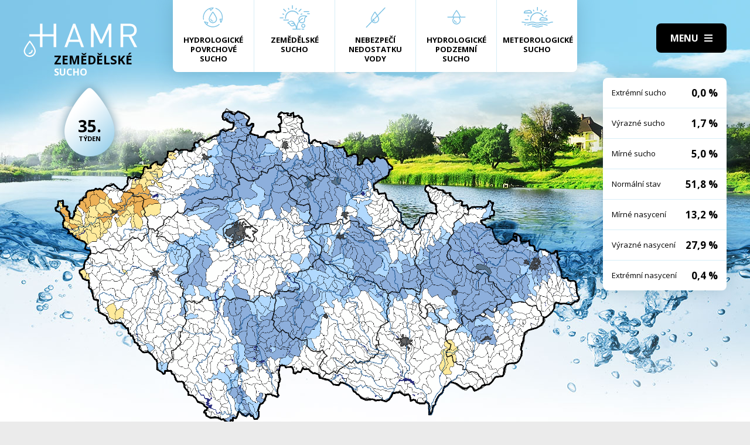

--- FILE ---
content_type: text/html; charset=UTF-8
request_url: https://hamr.chmi.cz/zemedelske-2001-35
body_size: 4295
content:
 <!DOCTYPE html> <html> <head> <meta charset="utf-8" /> <link href="//fonts.googleapis.com/css?family=Open+Sans:300,300i,400,400i,600,600i,700,700i&subset=latin-ext" rel="stylesheet" type="text/css"> <link href="https://hamr.chmi.cz/css/8387fccacb5304fb8be9df0359ab8bd9.css?6af12b2" rel="stylesheet" type="text/css"/> <title></title> <meta name="Keywords" content=""> <meta name="Description" content=""> <meta property="og:site_name" content="HAMR"> <meta name="apple-mobile-web-app-title" content="Hamr.chmi.cz"> <script type="text/javascript" src="/scripts/jquery-3.2.1.min.js"></script> <script src="/scripts/input-replace.js" type="text/javascript"></script> <script src="/scripts/main.js" type="text/javascript"></script> <meta name="MobileOptimized" content="width" /> <meta name="HandheldFriendly" content="true" /> <meta name="viewport" content="width=device-width, initial-scale=1.0, user-scalable=yes" /> <script type="text/javascript"> $(window).scroll(function() {	if ($(window).scrollTop() > 20) {	$('#page').addClass('headerFix--on');	} else {	$('#page').removeClass('headerFix--on');	}	}); </script> <meta name="robots" content="index,follow"> </head> <body class="cs"> <div id="page"> <header role="banner"> <div class="section section--header"> <div class="header"> <div class="logo"> <a class="logo__link" href="/" title="Úvodní stránka"><img class="logo__img" src="/img/logo.svg" alt=""></a> </div> <div class="menuBtn" title="Navigace" id="menuBtn"><span><em></em></span></div> <nav class="respNav" role="navigation"> <div class="respNavIn"> <ul class="nav nav--respNavLvl1"> <li class="nav__item nav__item--respNavLvl1"> <div class="nav__itemBox nav__itemBox--respNavLvl1"><a href="/povrchove-2026-2" class="nav__link nav__link--respNavLvl1"><span class="nav__linkIco"><img src="/img/hp_ico01.svg" alt=""></span><span class="nav__linkText">Hydrologické povrchové sucho</span></a></div> </li> <li class="nav__item nav__item--respNavLvl1"> <div class="nav__itemBox nav__itemBox--respNavLvl1"><a href="/zemedelske-2026-2" class="nav__link nav__link--respNavLvl1"><span class="nav__linkIco"><img src="/img/hp_ico02.svg" alt=""></span><span class="nav__linkText">Zemědělské sucho</span></a></div> </li> <li class="nav__item nav__item--respNavLvl1"> <div class="nav__itemBox nav__itemBox--respNavLvl1"><a href="/nedostatek-2026-2" class="nav__link nav__link--respNavLvl1"><span class="nav__linkIco"><img src="/img/hp_ico03.svg" alt=""></span><span class="nav__linkText">Nebezpečí nedostatku vody</span></a></div> </li> <li class="nav__item nav__item--respNavLvl1"> <div class="nav__itemBox nav__itemBox--respNavLvl1"><a href="/pozemni-2026-2" class="nav__link nav__link--respNavLvl1"><span class="nav__linkIco"><img src="/img/hp_ico04.svg" alt=""></span><span class="nav__linkText">Hydrologické podzemní sucho</span></a></div> </li> <li class="nav__item nav__item--respNavLvl1"> <div class="nav__itemBox nav__itemBox--respNavLvl1"><a href="/meteorologicke-2026-2" class="nav__link nav__link--respNavLvl1"><span class="nav__linkIco"><img src="/img/hp_ico05.svg" alt=""></span><span class="nav__linkText">Meteorologické sucho</span></a></div> </li> </ul> <ul class="nav nav--respNavLvl1"> <li class="nav__item nav__item--respNavLvl1 " id="liresp1"> <div class="nav__itemBox nav__itemBox--respNavLvl1"> <a class="nav__link nav__link--respNavLvl1" href="/aktuality"><span class="nav__linkText">Aktuality <!-- by Texy2! --></span></a> </div> <div class="submenu submenu--respNavLvl1"> </div> </li> <li class="nav__item nav__item--respNavLvl1 " id="liresp2"> <div class="nav__itemBox nav__itemBox--respNavLvl1"> <a class="nav__link nav__link--respNavLvl1" href="/metodiky"><span class="nav__linkText">Metodiky</span></a> </div> <div class="submenu submenu--respNavLvl1"> </div> </li> <li class="nav__item nav__item--respNavLvl1 " id="liresp3"> <div class="nav__itemBox nav__itemBox--respNavLvl1"> <a class="nav__link nav__link--respNavLvl1" href="/o-projektu"><span class="nav__linkText">O projektu</span></a> </div> <div class="submenu submenu--respNavLvl1"> </div> </li> <li class="nav__item nav__item--respNavLvl1 " id="liresp4"> <div class="nav__itemBox nav__itemBox--respNavLvl1"> <a class="nav__link nav__link--respNavLvl1" href="/kontakt"><span class="nav__linkText">Kontakt</span></a> </div> <div class="submenu submenu--respNavLvl1"> </div> </li> </ul> <a href="/hamr-JS/" class="btn btn2">Vstup pro odborníky <i class="fa minw fa-user-circle"></i></a> </div> </nav> <div id="dark"></div> </div> </div> </header> <main style="background-image: url(/img/bg2.jpg);"> <section class="mapBox"> <div class="section fullwidth"> <nav class="mapNav"> <ul class="mapNavIn"> <li class="mapNav__item"> <a href="/povrchove-2026-2" class="mapNav__link"><img src="/img/hp_ico01.svg" alt="" class="mapNav__ico"><span class="mapNav__linkText">Hydrologické povrchové sucho</span></a> </li> <li class="mapNav__item"> <a href="/zemedelske-2026-2" class="mapNav__link"><img src="/img/hp_ico02.svg" alt="" class="mapNav__ico"><span class="mapNav__linkText">Zemědělské sucho</span></a> </li> <li class="mapNav__item"> <a href="/nedostatek-2026-2" class="mapNav__link"><img src="/img/hp_ico03.svg" alt="" class="mapNav__ico"><span class="mapNav__linkText">Nebezpečí nedostatku vody</span></a> </li> <li class="mapNav__item"> <a href="/pozemni-2026-2" class="mapNav__link"><img src="/img/hp_ico04.svg" alt="" class="mapNav__ico"><span class="mapNav__linkText">Hydrologické podzemní sucho</span></a> </li> <li class="mapNav__item"> <a href="/meteorologicke-2026-2" class="mapNav__link"><img src="/img/hp_ico05.svg" alt="" class="mapNav__ico"><span class="mapNav__linkText" style="max-width: 9em;">Meteorologické sucho</span></a> </li> </ul> </nav> <div class="map"> <h1 class="map__hdr"> <div class="map__hdrText"> Zemědělské <div class="hgl">sucho</div> </div> <div class="map__week"> <strong>35.</strong> týden </div> </h1> <div class="mapImg"> <div class="mapImgBox"> <img src="/img/maps/2001/35-agro.png" alt=""> </div> </div> <div class="calBox"> <div class="cal"> <div class="calIn"> <a href="/zemedelske-2001-34" class="arr"><i class="fa fa-angle-left"></i></a> <a href="/zemedelske-2001-36" class="arr arr--next"><i class="fa fa-angle-left"></i></a> <div class="cal__hdr">35. týden</div> <div class="cal__hdr">27. 8. &ndash; 2. 9.</div> <div class="cal__year">2001</div> </div> <div class="week"> <a href="/zemedelske-2001-1" class="week__num">1 <span class="dialogHlp" id="d1" >1. 1. - 7. 1. 2001</span> </a> <a href="/zemedelske-2001-2" class="week__num">2 <span class="dialogHlp" id="d1" >8. 1. - 14. 1. 2001</span> </a> <a href="/zemedelske-2001-3" class="week__num">3 <span class="dialogHlp" id="d1" >15. 1. - 21. 1. 2001</span> </a> <a href="/zemedelske-2001-4" class="week__num">4 <span class="dialogHlp" id="d1" >22. 1. - 28. 1. 2001</span> </a> <a href="/zemedelske-2001-5" class="week__num">5 <span class="dialogHlp" id="d1" >29. 1. - 4. 2. 2001</span> </a> <a href="/zemedelske-2001-6" class="week__num">6 <span class="dialogHlp" id="d1" >5. 2. - 11. 2. 2001</span> </a> <a href="/zemedelske-2001-7" class="week__num">7 <span class="dialogHlp" id="d1" >12. 2. - 18. 2. 2001</span> </a> <a href="/zemedelske-2001-8" class="week__num">8 <span class="dialogHlp" id="d1" >19. 2. - 25. 2. 2001</span> </a> <a href="/zemedelske-2001-9" class="week__num">9 <span class="dialogHlp" id="d1" >26. 2. - 4. 3. 2001</span> </a> <a href="/zemedelske-2001-10" class="week__num">10 <span class="dialogHlp" id="d1" >5. 3. - 11. 3. 2001</span> </a> <a href="/zemedelske-2001-11" class="week__num">11 <span class="dialogHlp" id="d1" >12. 3. - 18. 3. 2001</span> </a> <a href="/zemedelske-2001-12" class="week__num">12 <span class="dialogHlp" id="d1" >19. 3. - 25. 3. 2001</span> </a> <a href="/zemedelske-2001-13" class="week__num">13 <span class="dialogHlp" id="d1" >26. 3. - 1. 4. 2001</span> </a> <a href="/zemedelske-2001-14" class="week__num">14 <span class="dialogHlp" id="d1" >2. 4. - 8. 4. 2001</span> </a> <a href="/zemedelske-2001-15" class="week__num">15 <span class="dialogHlp" id="d1" >9. 4. - 15. 4. 2001</span> </a> <a href="/zemedelske-2001-16" class="week__num">16 <span class="dialogHlp" id="d1" >16. 4. - 22. 4. 2001</span> </a> <a href="/zemedelske-2001-17" class="week__num">17 <span class="dialogHlp" id="d1" >23. 4. - 29. 4. 2001</span> </a> <a href="/zemedelske-2001-18" class="week__num">18 <span class="dialogHlp" id="d1" >30. 4. - 6. 5. 2001</span> </a> <a href="/zemedelske-2001-19" class="week__num">19 <span class="dialogHlp" id="d1" >7. 5. - 13. 5. 2001</span> </a> <a href="/zemedelske-2001-20" class="week__num">20 <span class="dialogHlp" id="d1" >14. 5. - 20. 5. 2001</span> </a> <a href="/zemedelske-2001-21" class="week__num">21 <span class="dialogHlp" id="d1" >21. 5. - 27. 5. 2001</span> </a> <a href="/zemedelske-2001-22" class="week__num">22 <span class="dialogHlp" id="d1" >28. 5. - 3. 6. 2001</span> </a> <a href="/zemedelske-2001-23" class="week__num">23 <span class="dialogHlp" id="d1" >4. 6. - 10. 6. 2001</span> </a> <a href="/zemedelske-2001-24" class="week__num">24 <span class="dialogHlp" id="d1" >11. 6. - 17. 6. 2001</span> </a> <a href="/zemedelske-2001-25" class="week__num">25 <span class="dialogHlp" id="d1" >18. 6. - 24. 6. 2001</span> </a> <a href="/zemedelske-2001-26" class="week__num">26 <span class="dialogHlp" id="d1" >25. 6. - 1. 7. 2001</span> </a> <a href="/zemedelske-2001-27" class="week__num">27 <span class="dialogHlp" id="d1" >2. 7. - 8. 7. 2001</span> </a> <a href="/zemedelske-2001-28" class="week__num">28 <span class="dialogHlp" id="d1" >9. 7. - 15. 7. 2001</span> </a> <a href="/zemedelske-2001-29" class="week__num">29 <span class="dialogHlp" id="d1" >16. 7. - 22. 7. 2001</span> </a> <a href="/zemedelske-2001-30" class="week__num">30 <span class="dialogHlp" id="d1" >23. 7. - 29. 7. 2001</span> </a> <a href="/zemedelske-2001-31" class="week__num">31 <span class="dialogHlp" id="d1" >30. 7. - 5. 8. 2001</span> </a> <a href="/zemedelske-2001-32" class="week__num">32 <span class="dialogHlp" id="d1" >6. 8. - 12. 8. 2001</span> </a> <a href="/zemedelske-2001-33" class="week__num">33 <span class="dialogHlp" id="d1" >13. 8. - 19. 8. 2001</span> </a> <a href="/zemedelske-2001-34" class="week__num">34 <span class="dialogHlp" id="d1" >20. 8. - 26. 8. 2001</span> </a> <a href="/zemedelske-2001-35" class="week__num week__num--active">35 <span class="dialogHlp" id="d1" >27. 8. - 2. 9. 2001</span> </a> <a href="/zemedelske-2001-36" class="week__num">36 <span class="dialogHlp" id="d1" >3. 9. - 9. 9. 2001</span> </a> <a href="/zemedelske-2001-37" class="week__num">37 <span class="dialogHlp" id="d1" >10. 9. - 16. 9. 2001</span> </a> <a href="/zemedelske-2001-38" class="week__num">38 <span class="dialogHlp" id="d1" >17. 9. - 23. 9. 2001</span> </a> <a href="/zemedelske-2001-39" class="week__num">39 <span class="dialogHlp" id="d1" >24. 9. - 30. 9. 2001</span> </a> <a href="/zemedelske-2001-40" class="week__num">40 <span class="dialogHlp" id="d1" >1. 10. - 7. 10. 2001</span> </a> <a href="/zemedelske-2001-41" class="week__num">41 <span class="dialogHlp" id="d1" >8. 10. - 14. 10. 2001</span> </a> <a href="/zemedelske-2001-42" class="week__num">42 <span class="dialogHlp" id="d1" >15. 10. - 21. 10. 2001</span> </a> <a href="/zemedelske-2001-43" class="week__num">43 <span class="dialogHlp" id="d1" >22. 10. - 28. 10. 2001</span> </a> <a href="/zemedelske-2001-44" class="week__num">44 <span class="dialogHlp" id="d1" >29. 10. - 4. 11. 2001</span> </a> <a href="/zemedelske-2001-45" class="week__num">45 <span class="dialogHlp" id="d1" >5. 11. - 11. 11. 2001</span> </a> <a href="/zemedelske-2001-46" class="week__num">46 <span class="dialogHlp" id="d1" >12. 11. - 18. 11. 2001</span> </a> <a href="/zemedelske-2001-47" class="week__num">47 <span class="dialogHlp" id="d1" >19. 11. - 25. 11. 2001</span> </a> <a href="/zemedelske-2001-48" class="week__num">48 <span class="dialogHlp" id="d1" >26. 11. - 2. 12. 2001</span> </a> <a href="/zemedelske-2001-49" class="week__num">49 <span class="dialogHlp" id="d1" >3. 12. - 9. 12. 2001</span> </a> <a href="/zemedelske-2001-50" class="week__num">50 <span class="dialogHlp" id="d1" >10. 12. - 16. 12. 2001</span> </a> <a href="/zemedelske-2001-51" class="week__num">51 <span class="dialogHlp" id="d1" >17. 12. - 23. 12. 2001</span> </a> <a href="/zemedelske-2001-52" class="week__num">52 <span class="dialogHlp" id="d1" >24. 12. - 30. 12. 2001</span> </a> </div> <div class="mapNums"> <table class="mapNums__table"> <tr> <th>Extrémní sucho</th> <td>0,0 %</td> </tr> <tr> <th>Výrazné sucho</th> <td>1,7 %</td> </tr> <tr> <th>Mírné sucho</th> <td>5,0 %</td> </tr> <tr> <th>Normální stav</th> <td>51,8 %</td> </tr> <tr> <th>Mírné nasycení</th> <td>13,2 %</td> </tr> <tr> <th>Výrazné nasycení</th> <td>27,9 %</td> </tr> <tr> <th>Extrémní nasycení</th> <td>0,4 %</td> </tr> </table> </div> </div> <div class="calBtns"> <div class="timeBtn"> <div class="btn btn--ico btn--active" onclick="$('#timeWin').fadeIn().css('display', 'flex');"><span>Vyberte rok</span><span><i class="fa fa-calendar minw"></i></span></div> <div class="timeWin" id="timeWin"> <div class="timeWin__hdr">Vyberte rok</div> <div class="timeWin__close" onclick="$('#timeWin').hide();"><i class="fa minw fa-times"></i></div> <a href="/zemedelske-1981-1" class="timeWin__item">1981</a> <a href="/zemedelske-1982-1" class="timeWin__item">1982</a> <a href="/zemedelske-1983-1" class="timeWin__item">1983</a> <a href="/zemedelske-1984-1" class="timeWin__item">1984</a> <a href="/zemedelske-1985-1" class="timeWin__item">1985</a> <a href="/zemedelske-1986-1" class="timeWin__item">1986</a> <a href="/zemedelske-1987-1" class="timeWin__item">1987</a> <a href="/zemedelske-1988-1" class="timeWin__item">1988</a> <a href="/zemedelske-1989-1" class="timeWin__item">1989</a> <a href="/zemedelske-1990-1" class="timeWin__item">1990</a> <a href="/zemedelske-1991-1" class="timeWin__item">1991</a> <a href="/zemedelske-1992-1" class="timeWin__item">1992</a> <a href="/zemedelske-1993-1" class="timeWin__item">1993</a> <a href="/zemedelske-1994-1" class="timeWin__item">1994</a> <a href="/zemedelske-1995-1" class="timeWin__item">1995</a> <a href="/zemedelske-1996-1" class="timeWin__item">1996</a> <a href="/zemedelske-1997-1" class="timeWin__item">1997</a> <a href="/zemedelske-1998-1" class="timeWin__item">1998</a> <a href="/zemedelske-1999-1" class="timeWin__item">1999</a> <a href="/zemedelske-2000-1" class="timeWin__item">2000</a> <a href="/zemedelske-2001-1" class="timeWin__item">2001</a> <a href="/zemedelske-2002-1" class="timeWin__item">2002</a> <a href="/zemedelske-2003-1" class="timeWin__item">2003</a> <a href="/zemedelske-2004-1" class="timeWin__item">2004</a> <a href="/zemedelske-2005-1" class="timeWin__item">2005</a> <a href="/zemedelske-2006-1" class="timeWin__item">2006</a> <a href="/zemedelske-2007-1" class="timeWin__item">2007</a> <a href="/zemedelske-2008-1" class="timeWin__item">2008</a> <a href="/zemedelske-2009-1" class="timeWin__item">2009</a> <a href="/zemedelske-2010-1" class="timeWin__item">2010</a> <a href="/zemedelske-2011-1" class="timeWin__item">2011</a> <a href="/zemedelske-2012-1" class="timeWin__item">2012</a> <a href="/zemedelske-2013-1" class="timeWin__item">2013</a> <a href="/zemedelske-2014-1" class="timeWin__item">2014</a> <a href="/zemedelske-2015-1" class="timeWin__item">2015</a> <a href="/zemedelske-2016-1" class="timeWin__item">2016</a> <a href="/zemedelske-2017-1" class="timeWin__item">2017</a> <a href="/zemedelske-2018-1" class="timeWin__item">2018</a> <a href="/zemedelske-2019-1" class="timeWin__item">2019</a> <a href="/zemedelske-2020-1" class="timeWin__item">2020</a> <a href="/zemedelske-2021-1" class="timeWin__item">2021</a> <a href="/zemedelske-2022-1" class="timeWin__item">2022</a> <a href="/zemedelske-2023-1" class="timeWin__item">2023</a> <a href="/zemedelske-2024-1" class="timeWin__item">2024</a> <a href="/zemedelske-2025-1" class="timeWin__item">2025</a> <a href="/zemedelske-2026-1" class="timeWin__item">2026</a> </div> </div> <div class="timeBtn timeBtn--forWeek"> <div class="btn btn--ico" onclick="$('#timeWin2').fadeIn().css('display', 'flex');"><span>Vyberte týden</span><span><i class="fa fa-calendar-alt minw"></i></span></div> <div class="timeWin" id="timeWin2"> <div class="timeWin__hdr">Vyberte týden</div> <div class="timeWin__close" onclick="$('#timeWin2').hide();"><i class="fa minw fa-times"></i></div> <a href="/zemedelske-2001-1" class="timeWin__item timeWin__item--week">1</a> <a href="/zemedelske-2001-2" class="timeWin__item timeWin__item--week">2</a> <a href="/zemedelske-2001-3" class="timeWin__item timeWin__item--week">3</a> <a href="/zemedelske-2001-4" class="timeWin__item timeWin__item--week">4</a> <a href="/zemedelske-2001-5" class="timeWin__item timeWin__item--week">5</a> <a href="/zemedelske-2001-6" class="timeWin__item timeWin__item--week">6</a> <a href="/zemedelske-2001-7" class="timeWin__item timeWin__item--week">7</a> <a href="/zemedelske-2001-8" class="timeWin__item timeWin__item--week">8</a> <a href="/zemedelske-2001-9" class="timeWin__item timeWin__item--week">9</a> <a href="/zemedelske-2001-10" class="timeWin__item timeWin__item--week">10</a> <a href="/zemedelske-2001-11" class="timeWin__item timeWin__item--week">11</a> <a href="/zemedelske-2001-12" class="timeWin__item timeWin__item--week">12</a> <a href="/zemedelske-2001-13" class="timeWin__item timeWin__item--week">13</a> <a href="/zemedelske-2001-14" class="timeWin__item timeWin__item--week">14</a> <a href="/zemedelske-2001-15" class="timeWin__item timeWin__item--week">15</a> <a href="/zemedelske-2001-16" class="timeWin__item timeWin__item--week">16</a> <a href="/zemedelske-2001-17" class="timeWin__item timeWin__item--week">17</a> <a href="/zemedelske-2001-18" class="timeWin__item timeWin__item--week">18</a> <a href="/zemedelske-2001-19" class="timeWin__item timeWin__item--week">19</a> <a href="/zemedelske-2001-20" class="timeWin__item timeWin__item--week">20</a> <a href="/zemedelske-2001-21" class="timeWin__item timeWin__item--week">21</a> <a href="/zemedelske-2001-22" class="timeWin__item timeWin__item--week">22</a> <a href="/zemedelske-2001-23" class="timeWin__item timeWin__item--week">23</a> <a href="/zemedelske-2001-24" class="timeWin__item timeWin__item--week">24</a> <a href="/zemedelske-2001-25" class="timeWin__item timeWin__item--week">25</a> <a href="/zemedelske-2001-26" class="timeWin__item timeWin__item--week">26</a> <a href="/zemedelske-2001-27" class="timeWin__item timeWin__item--week">27</a> <a href="/zemedelske-2001-28" class="timeWin__item timeWin__item--week">28</a> <a href="/zemedelske-2001-29" class="timeWin__item timeWin__item--week">29</a> <a href="/zemedelske-2001-30" class="timeWin__item timeWin__item--week">30</a> <a href="/zemedelske-2001-31" class="timeWin__item timeWin__item--week">31</a> <a href="/zemedelske-2001-32" class="timeWin__item timeWin__item--week">32</a> <a href="/zemedelske-2001-33" class="timeWin__item timeWin__item--week">33</a> <a href="/zemedelske-2001-34" class="timeWin__item timeWin__item--week">34</a> <a href="/zemedelske-2001-35" class="timeWin__item timeWin__item--week">35</a> <a href="/zemedelske-2001-36" class="timeWin__item timeWin__item--week">36</a> <a href="/zemedelske-2001-37" class="timeWin__item timeWin__item--week">37</a> <a href="/zemedelske-2001-38" class="timeWin__item timeWin__item--week">38</a> <a href="/zemedelske-2001-39" class="timeWin__item timeWin__item--week">39</a> <a href="/zemedelske-2001-40" class="timeWin__item timeWin__item--week">40</a> <a href="/zemedelske-2001-41" class="timeWin__item timeWin__item--week">41</a> <a href="/zemedelske-2001-42" class="timeWin__item timeWin__item--week">42</a> <a href="/zemedelske-2001-43" class="timeWin__item timeWin__item--week">43</a> <a href="/zemedelske-2001-44" class="timeWin__item timeWin__item--week">44</a> <a href="/zemedelske-2001-45" class="timeWin__item timeWin__item--week">45</a> <a href="/zemedelske-2001-46" class="timeWin__item timeWin__item--week">46</a> <a href="/zemedelske-2001-47" class="timeWin__item timeWin__item--week">47</a> <a href="/zemedelske-2001-48" class="timeWin__item timeWin__item--week">48</a> <a href="/zemedelske-2001-49" class="timeWin__item timeWin__item--week">49</a> <a href="/zemedelske-2001-50" class="timeWin__item timeWin__item--week">50</a> <a href="/zemedelske-2001-51" class="timeWin__item timeWin__item--week">51</a> <a href="/zemedelske-2001-52" class="timeWin__item timeWin__item--week">52</a> </div> </div> <a href="#spec" class="scrollto btn btn--ico"><span>Zjistit více</span><span><i class="fa minw fa-angle-down"></i></span></a> <!-- IG - adding info popover - start --> <!-- <div class="timeBtn"> <div class="btn btn--ico btn--active" onclick="$('#infoWin').fadeIn().css('display', 'flex');"><span>Informace</span><span><i class="fa fa-question-circle minw"></i></span></div> <div class="timeWin" id="infoWin"> <div class="timeWin__hdr">Informace k výsledkům modelu</div> <div class="timeWin__close" onclick="$('#infoWin').hide();"><i class="fa minw fa-times"></i></div> </div> </div> --> <!-- IG - adding info popover - start --> </div> </div> </div> </div> </section> <section> <div class="section"> <div class="content" id="spec"> <h2 class="spec">Co je to sucho?</h2> <div class="centerText"> <p style="margin-bottom: 13px;">Sucho a nedostatek vody jsou pojmy, které je třeba od sebe správně rozlišovat.</p> <p><b>Sucho</b>&nbsp;představuje dočasný pokles dostupnosti vody a je považováno za přirozený jev. Pro sucho je charakteristický jeho pozvolný začátek, značný plošný rozsah a dlouhé trvání. Přirozeně dochází k výskytu sucha, pokud se nad daným územím vyskytne anomálie v atmosférických cirkulačních procesech v podobě vysokého tlaku vzduchu beze srážek, která setrvává po dlouhou dobu nad určitým územím.</p> <p style="margin-bottom: 13px;"><b>Nedostatek&nbsp;vody</b> je definován jako situace, kdy vodní zdroj není dostatečný pro uspokojení dlouhodobých průměrných požadavků na vodu.</p> <p style="margin-bottom: 13px;">Sucho se dělí na meteorologické, agronomické, hydrologické a socioekonomické. Z toho vychází samotný název systému <b>HAMR</b> (<b>H</b>ydrologie,&nbsp;<b>A</b>gronomie,&nbsp;<b>M</b>eteorologie a&nbsp;<b>R</b>etence).</p> </div> <div class="logoBox"> <a href="" class="logoBox__item"><img src="/img/l1.png" alt=""></a> <a href="" class="logoBox__item"><img src="/img/l2.png" alt=""></a> <a href="" class="logoBox__item"><img src="/img/l3.png" alt=""></a> <a href="" class="logoBox__item"><img src="/img/l4.png" alt=""></a> <a href="" class="logoBox__item"><img src="/img/l5.png" alt=""></a> </div> </div> </div> </section> </main> <script type="text/javascript"> $(document).ready(function() {	$(".scrollto").click(function(event) {	event.preventDefault();	$('html,body').animate({	scrollTop: $('#' + this.hash.substring(1)).offset().top - 1	}, 1200);	});	}); </script> <footer role="contentinfo"> <div class="section section--footer"> <div class="footer"> <div class="row"> <div> [2] Právní ujednání, všeobecné podmínky a © 2019 </div> <div> <a href="/mapa-webu/" class="in">Mapa webu</a> <a href="http://www.netservis.cz/" title="NETservis s.r.o." onclick="return ! window.open( this.href );">NETservis s.r.o.</a> </div> </div> </div> </div> </footer> </div> <!-- /#page --> </body> </html> 

--- FILE ---
content_type: image/svg+xml
request_url: https://hamr.chmi.cz/img/hp_ico01.svg
body_size: 861
content:
<?xml version="1.0" encoding="utf-8"?>
<!-- Generator: Adobe Illustrator 23.0.1, SVG Export Plug-In . SVG Version: 6.00 Build 0)  -->
<svg version="1.1" id="Vrstva_1" xmlns="http://www.w3.org/2000/svg" xmlns:xlink="http://www.w3.org/1999/xlink" x="0px" y="0px"
	 width="80px" height="80px" viewBox="0 0 80 80" enable-background="new 0 0 80 80" xml:space="preserve">
<g>
	<g>
		<g>
			<path fill="#7DC2E4" d="M52.9,54.8c-3.8,3.5-8.7,5.4-13.9,5.4c-4.7,0-9.2-1.6-12.8-4.4l2.2-3.6c0.2-0.3,0.2-0.6,0.1-0.8
				c-0.1-0.3-0.3-0.5-0.6-0.6l-7.8-2.1c-0.4-0.1-0.7,0-1,0.3c-0.2,0.3-0.3,0.7-0.1,1c3.9,7.5,11.6,12.1,20,12.1
				c5.6,0,11-2.1,15.1-5.9c0.4-0.3,0.4-0.9,0.1-1.3C53.8,54.5,53.3,54.5,52.9,54.8z M24.8,54.5c-1.1-1-2.1-2.2-2.9-3.5l4.3,1.2
				L24.8,54.5z"/>
			<path fill="#7DC2E4" d="M18.4,39.6c0-8.7,5.4-16.1,13-19.2l2,3.8c0.1,0.3,0.4,0.4,0.7,0.5c0.3,0,0.6-0.1,0.8-0.3l5.7-5.7
				c0.3-0.3,0.3-0.7,0.2-1c-0.1-0.3-0.5-0.6-0.8-0.6l-0.3,0c-0.2,0-0.4,0-0.7,0c-12.4,0-22.5,10.1-22.5,22.5c0,1.6,0.2,3.2,0.5,4.8
				c0.1,0.4,0.5,0.7,0.9,0.7c0.1,0,0.1,0,0.2,0c0.5-0.1,0.8-0.6,0.7-1.1C18.5,42.5,18.4,41,18.4,39.6z M37.7,19l-3.2,3.2l-1.3-2.4
				C34.6,19.4,36.1,19.1,37.7,19z"/>
			<path fill="#7DC2E4" d="M45.9,18.1c-0.5-0.2-1,0.1-1.2,0.6c-0.2,0.5,0.1,1,0.6,1.2c8.6,2.7,14.4,10.6,14.4,19.7c0,1-0.1,2-0.2,3
				l-4.3-0.1c-0.3,0-0.6,0.1-0.8,0.4c-0.2,0.2-0.2,0.5-0.2,0.8l2.1,7.8c0.1,0.4,0.4,0.6,0.8,0.7c0,0,0.1,0,0.1,0
				c0.3,0,0.6-0.2,0.8-0.4c2.3-3.6,3.5-7.8,3.5-12.1C61.5,29.8,55.2,21.1,45.9,18.1z M57.5,48.7l-1.1-4.3l2.7,0.1
				C58.7,45.9,58.2,47.3,57.5,48.7z"/>
			<path fill="#7DC2E4" d="M38.3,26.8c-0.9,1.2-8.6,11.7-8.6,16.5c0,5.2,4.2,9.4,9.4,9.4c5.2,0,9.4-4.2,9.4-9.4
				c0-4.8-7.7-15.3-8.6-16.5C39.4,26.4,38.6,26.4,38.3,26.8z M39,50.8c-4.1,0-7.5-3.4-7.5-7.5c0-3.2,4.9-10.7,7.5-14.4
				c2.6,3.7,7.5,11.1,7.5,14.4C46.5,47.5,43.1,50.8,39,50.8z"/>
			<path fill="#7DC2E4" d="M35.3,43.3c0-0.5-0.4-0.9-0.9-0.9s-0.9,0.4-0.9,0.9c0,3.1,2.5,5.6,5.6,5.6c0.5,0,0.9-0.4,0.9-0.9
				c0-0.5-0.4-0.9-0.9-0.9C36.9,47.1,35.3,45.4,35.3,43.3z"/>
		</g>
	</g>
</g>
</svg>


--- FILE ---
content_type: image/svg+xml
request_url: https://hamr.chmi.cz/img/logo.svg
body_size: 1201
content:
<?xml version="1.0" encoding="utf-8"?>
<!-- Generator: Adobe Illustrator 15.0.0, SVG Export Plug-In . SVG Version: 6.00 Build 0)  -->
<!DOCTYPE svg PUBLIC "-//W3C//DTD SVG 1.1//EN" "http://www.w3.org/Graphics/SVG/1.1/DTD/svg11.dtd">
<svg version="1.1"
	 id="svg8" inkscape:export-filename="C:\vizina\Dropbox\suchoMZP\logo_HAMR.png" inkscape:version="0.92.3 (2405546, 2018-03-11)" sodipodi:docname="logo_HAMR.svg" inkscape:export-ydpi="1200" inkscape:export-xdpi="1200" xmlns:dc="http://purl.org/dc/elements/1.1/" xmlns:cc="http://creativecommons.org/ns#" xmlns:rdf="http://www.w3.org/1999/02/22-rdf-syntax-ns#" xmlns:svg="http://www.w3.org/2000/svg" xmlns:sodipodi="http://sodipodi.sourceforge.net/DTD/sodipodi-0.dtd" xmlns:inkscape="http://www.inkscape.org/namespaces/inkscape"
	 xmlns="http://www.w3.org/2000/svg" xmlns:xlink="http://www.w3.org/1999/xlink" x="0px" y="0px" width="185.828px"
	 height="55.581px" viewBox="132.08 144.861 185.828 55.581" enable-background="new 132.08 144.861 185.828 55.581"
	 xml:space="preserve">
<g>
	<path fill="#FFFFFF" d="M212.927,145.356l-14.176,38.521h4.385l3.082-8.711h16.826l3.084,8.711h4.383l-14.12-38.521H212.927z
		 M207.462,171.596l7.25-20.344l7.144,20.344H207.462z"/>
	<polygon fill="#FFFFFF" points="258.661,172.677 246.112,145.356 241.997,145.356 241.997,183.877 246.112,183.877 
		246.112,154.606 256.824,177.817 260.339,177.817 270.89,154.606 270.89,183.877 275.001,183.877 275.001,145.356 270.89,145.356 	
		"/>
	<path fill="#FFFFFF" d="M307.947,166.401c4.979-1.027,8.387-4.707,8.387-10.334c0-6.654-4.707-10.712-11.416-10.712h-14.77v38.522
		h4.112V166.78h9.251l8.764,17.098h4.816L307.947,166.401z M294.26,163.155v-14.121h10.278c4.49,0,7.684,2.38,7.684,7.088
		c0,4.706-3.193,7.033-7.684,7.033H294.26z"/>
	<polygon fill="#FFFFFF" points="181.267,162.613 162.98,162.613 162.98,145.355 158.869,145.355 158.869,162.614 141.478,162.614 
		141.478,166.359 158.869,166.359 158.869,183.876 162.98,183.876 162.98,166.359 181.267,166.359 181.267,183.876 185.378,183.876 
		185.378,145.355 181.267,145.355 	"/>
	<path fill="#FFFFFF" d="M142.326,173.306c-0.316,0-0.619,0.148-0.816,0.397c-0.911,1.157-8.936,11.461-8.936,16.489
		c0,5.379,4.373,9.754,9.752,9.754c5.377,0,9.752-4.375,9.752-9.754c0-5.028-8.022-15.332-8.937-16.489
		C142.944,173.455,142.645,173.306,142.326,173.306z M142.326,197.872c-4.232,0-7.676-3.444-7.676-7.679
		c0-3.282,4.961-10.543,7.676-14.146c2.715,3.604,7.678,10.864,7.678,14.146C150.004,194.427,146.561,197.872,142.326,197.872z"/>
	<path fill="#FFFFFF" d="M140.549,194.014c0,0.576,0.461,1.039,1.037,1.039c3.088,0,5.6-2.516,5.6-5.602
		c0-0.572-0.463-1.039-1.038-1.039c-0.573,0-1.039,0.467-1.039,1.039c0,1.942-1.58,3.524-3.522,3.524
		C141.01,192.976,140.549,193.442,140.549,194.014z"/>
</g>
</svg>
